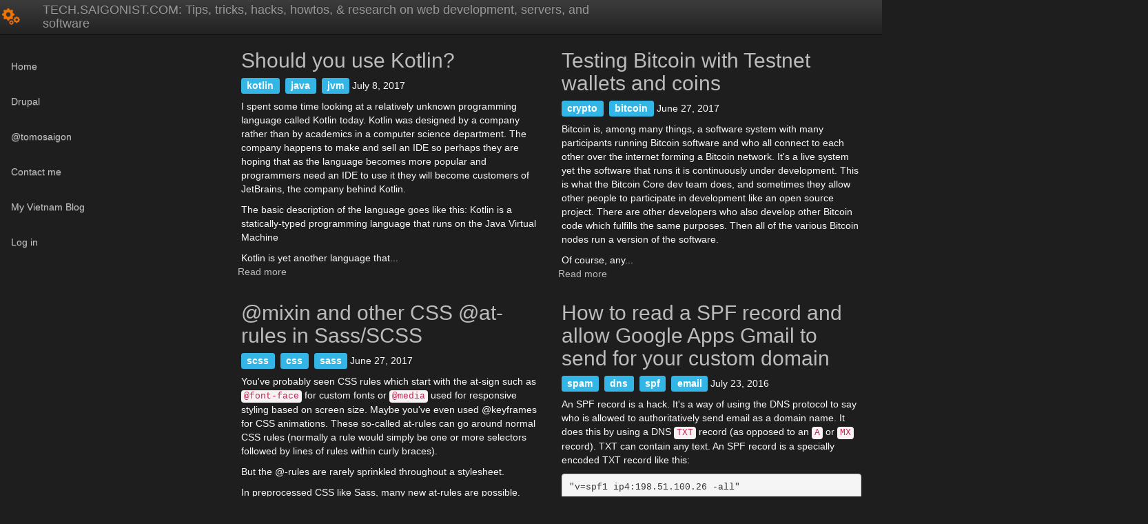

--- FILE ---
content_type: text/html; charset=utf-8
request_url: https://tech.saigonist.com/
body_size: 11807
content:
<!DOCTYPE html PUBLIC "-//W3C//DTD XHTML+RDFa 1.0//EN"
  "http://www.w3.org/MarkUp/DTD/xhtml-rdfa-1.dtd">
<html lang="en" dir="ltr">

<!-- Mirrored from tech.saigonist.com/ by HTTrack Website Copier/3.x [XR&CO'2014], Tue, 23 Oct 2018 04:57:29 GMT -->
<!-- Added by HTTrack --><meta http-equiv="content-type" content="text/html;charset=utf-8" /><!-- /Added by HTTrack -->
<head profile="http://www.w3.org/1999/xhtml/vocab">
  <meta charset="utf-8">
  <meta name="viewport" content="width=device-width, initial-scale=1.0">
  <!--[if IE]><![endif]-->
<meta http-equiv="Content-Type" content="text/html; charset=utf-8" />
<link rel="alternate" type="application/rss+xml" title="Front page feed" href="rss.xml" />
<link rel="shortcut icon" href="sites/all/themes/holo_bootstrap/favicon.ico" type="image/vnd.microsoft.icon" />
<meta name="generator" content="Drupal 7 (http://drupal.org)" />
<link rel="canonical" href="index.html" />
<link rel="shortlink" href="index.html" />
  <title>TECH.SAIGONIST.COM | Tips, tricks, hacks, howtos, & research on web development, servers, and software</title>
  <link type="text/css" rel="stylesheet" href="sites/default/files/css/css_lQaZfjVpwP_oGNqdtWCSpJT1EMqXdMiU84ekLLxQnc4.css" media="all" />
<link type="text/css" rel="stylesheet" href="sites/default/files/css/css_Hj-L7XQcE0qfyJRECGV_H0uiR6AMwoPoTuTUbvzzim0.css" media="screen" />
<link type="text/css" rel="stylesheet" href="sites/default/files/css/css_xuS-bk7LIK2FQ1v3EZCY5h58ZhqCQaREzylS3mEY8Es.css" media="all" />
<link type="text/css" rel="stylesheet" href="sites/default/files/css/css_2zO2w9g_vHQyI5kfEuHxWqWTo61RdM0UBrWwEB6Ig3M.css" media="all" />
<link type="text/css" rel="stylesheet" href="https://netdna.bootstrapcdn.com/bootstrap/3.0.2/css/bootstrap.min.css" media="all" />
<link type="text/css" rel="stylesheet" href="sites/default/files/css/css_uU840kimNbWJGwhq0Q19N1u0i7jounPvMWt0Uqn8nm4.css" media="all" />
<link type="text/css" rel="stylesheet" href="sites/default/files/css/css_OdU8Nu_KR6TbRnaAsxuDjv5v3GFcsZXY5olDKSwtZvg.css" media="all" />
  <!-- HTML5 element support for IE6-8 -->
  <!--[if lt IE 9]>
    <script src="//html5shiv.googlecode.com/svn/trunk/html5.js"></script>
  <![endif]-->
  <script src="sites/default/files/js/js_e1VOoITSzyq9WRfCqumKUeuj8lPap0O7_buHrX9Joxk.js"></script>
<script src="https://netdna.bootstrapcdn.com/bootstrap/3.0.2/js/bootstrap.min.js"></script>
<script src="sites/default/files/js/js_JNNBKXwyScsZhpaGyaP1pGMc5cDtn92GHrIqhoiaogM.js"></script>
<script src="sites/default/files/js/js_HI20gdncmqy78DaMaznwvpAI_ZoHWxvz-nt-6W7vE3s.js"></script>
<script>(function(i,s,o,g,r,a,m){i["GoogleAnalyticsObject"]=r;i[r]=i[r]||function(){(i[r].q=i[r].q||[]).push(arguments)},i[r].l=1*new Date();a=s.createElement(o),m=s.getElementsByTagName(o)[0];a.async=1;a.src=g;m.parentNode.insertBefore(a,m)})(window,document,"script","sites/default/files/googleanalytics/analytics1d32.js?ph1a2z","ga");ga("create", "UA-18406883-2", {"cookieDomain":"auto"});ga("set", "page", location.pathname + location.search + location.hash);ga("send", "pageview");</script>
<script src="sites/default/files/js/js_2KHtu4PxbaZwkHvxgO6MpNxJmH_OdNQmxfH8eYjNjaM.js"></script>
<script>jQuery.extend(Drupal.settings, {"basePath":"\/","pathPrefix":"","ajaxPageState":{"theme":"holo_bootstrap","theme_token":"SMrjViOBc4yunWFODudMz0SJGUUSZ8AKau34NnkWRWw","js":{"sites\/all\/libraries\/modernizr\/modernizr-custom.js":1,"profiles\/panopoly\/modules\/panopoly\/panopoly_widgets\/panopoly-widgets.js":1,"profiles\/panopoly\/modules\/panopoly\/panopoly_widgets\/panopoly-widgets-spotlight.js":1,"sites\/all\/themes\/bootstrap\/js\/bootstrap.js":1,"profiles\/panopoly\/modules\/contrib\/jquery_update\/replace\/jquery\/1.9\/jquery.min.js":1,"misc\/jquery.once.js":1,"misc\/drupal.js":1,"\/\/netdna.bootstrapcdn.com\/bootstrap\/3.0.2\/js\/bootstrap.min.js":1,"profiles\/panopoly\/modules\/panopoly\/panopoly_images\/panopoly-images.js":1,"sites\/all\/modules\/codefilter\/codefilter.js":1,"profiles\/panopoly\/modules\/panopoly\/panopoly_magic\/panopoly-magic.js":1,"profiles\/panopoly\/modules\/contrib\/caption_filter\/js\/caption-filter.js":1,"sites\/all\/libraries\/bootstrap\/js\/bootstrap.min.js":1,"profiles\/panopoly\/libraries\/jquery.imagesloaded\/jquery.imagesloaded.min.js":1,"sites\/all\/modules\/google_analytics\/googleanalytics.js":1,"0":1,"sites\/all\/themes\/holo_bootstrap\/holo_sidebar.js":1},"css":{"modules\/system\/system.base.css":1,"sites\/all\/modules\/codefilter\/codefilter.css":1,"profiles\/panopoly\/modules\/contrib\/date\/date_api\/date.css":1,"profiles\/panopoly\/modules\/contrib\/date\/date_popup\/themes\/datepicker.1.7.css":1,"modules\/field\/theme\/field.css":1,"profiles\/panopoly\/modules\/panopoly\/panopoly_magic\/css\/panopoly-magic.css":1,"profiles\/panopoly\/modules\/panopoly\/panopoly_magic\/css\/panopoly-modal.css":1,"profiles\/panopoly\/modules\/panopoly\/panopoly_widgets\/panopoly-widgets.css":1,"profiles\/panopoly\/modules\/panopoly\/panopoly_widgets\/panopoly-widgets-spotlight.css":1,"profiles\/panopoly\/modules\/panopoly\/panopoly_wysiwyg\/panopoly-wysiwyg.css":1,"profiles\/panopoly\/modules\/contrib\/radix_layouts\/radix_layouts.css":1,"profiles\/panopoly\/modules\/contrib\/views\/css\/views.css":1,"profiles\/panopoly\/modules\/contrib\/caption_filter\/caption-filter.css":1,"sites\/all\/libraries\/bootstrap\/css\/bootstrap.min.css":1,"sites\/all\/libraries\/bootstrap\/css\/bootstrap-theme.min.css":1,"profiles\/panopoly\/modules\/contrib\/ctools\/css\/ctools.css":1,"profiles\/panopoly\/modules\/contrib\/panels\/css\/panels.css":1,"\/\/netdna.bootstrapcdn.com\/bootstrap\/3.0.2\/css\/bootstrap.min.css":1,"sites\/all\/themes\/bootstrap\/css\/overrides.css":1,"sites\/all\/themes\/holo_bootstrap\/css\/style.css":1,"profiles\/panopoly\/modules\/panopoly\/panopoly_images\/panopoly-images.css":1,"public:\/\/css_injector\/css_injector_1.css":1}},"CToolsModal":{"modalSize":{"type":"scale","width":".9","height":".9","addWidth":0,"addHeight":0,"contentRight":25,"contentBottom":75},"modalOptions":{"opacity":".55","background-color":"#FFF"},"animationSpeed":"fast","modalTheme":"CToolsModalDialog","throbberTheme":"CToolsModalThrobber"},"panopoly_magic":{"pane_add_preview_mode":"automatic"},"googleanalytics":{"trackOutbound":1,"trackMailto":1,"trackDownload":1,"trackDownloadExtensions":"7z|aac|arc|arj|asf|asx|avi|bin|csv|doc(x|m)?|dot(x|m)?|exe|flv|gif|gz|gzip|hqx|jar|jpe?g|js|mp(2|3|4|e?g)|mov(ie)?|msi|msp|pdf|phps|png|ppt(x|m)?|pot(x|m)?|pps(x|m)?|ppam|sld(x|m)?|thmx|qtm?|ra(m|r)?|sea|sit|tar|tgz|torrent|txt|wav|wma|wmv|wpd|xls(x|m|b)?|xlt(x|m)|xlam|xml|z|zip","trackUrlFragments":1},"bootstrap":{"anchorsFix":"1","anchorsSmoothScrolling":"1","popoverEnabled":"1","popoverOptions":{"animation":1,"html":0,"placement":"right","selector":"","trigger":"click","title":"","content":"","delay":0,"container":"body"},"tooltipEnabled":"1","tooltipOptions":{"animation":1,"html":0,"placement":"auto left","selector":"","trigger":"hover focus","delay":0,"container":"body"}}});</script>
</head>
<body class="html front not-logged-in no-sidebars page-frontpage" >
  <div id="skip-link">
    <a href="#main-content" class="element-invisible element-focusable">Skip to main content</a>
  </div>
    <div class="page-container">
  
	<!-- top navbar -->
    <nav class="navbar navbar-inverse navbar-fixed-top" role="navigation">
    	<div class="navbar-header">
           <button type="button" class="navbar-toggle" data-toggle="offcanvas" data-target=".sidebar-nav">
             <span class="icon-bar"></span>
             <span class="icon-bar"></span>
             <span class="icon-bar"></span>
           </button>
                       <a class="logo navbar-btn pull-left" href="index.html" title="Home">
              <img src="sites/all/themes/holo_bootstrap/logo.png" alt="Home" width="32" height="32" />
            </a>
                      <a class="name navbar-brand" href="index.html" title="Home">TECH.SAIGONIST.COM<span class="saigonist-slogan">: Tips, tricks, hacks, howtos, &amp; research on web development, servers, and software</span></a>
           

    	</div>
    </nav>
      
    <div class="col-sm-12">
      <div class="row row-offcanvas row-offcanvas-left">

<style>
.navbar-nav>li { float: none; }
ul.secondary { float: none; }
.label a { color: #ffffff; }
.field_tags .label { 
  margin-right: 4px; 
  font-size: 100%;
}
.footer { clear: both; }
.breadcrumb { border-radius: 0; }
</style>
        
        <!--sidebar-->
        <div class="col-xs-6 col-sm-3 sidebar-offcanvas" id="sidebar" role="navigation">
          <div data-spy="affix" data-offset-top="45" data-offset-bottom="90">
            
                          <ul class="menu nav navbar-nav"><li class="first leaf active"><a href="index.html" title="" class="active">Home</a></li>
<li class="leaf"><a href="categories/drupal.html" title="">Drupal</a></li>
<li class="leaf"><a href="https://twitter.com/tomosaigon" title="Talk to me via Twitter">@tomosaigon</a></li>
<li class="leaf"><a href="http://www.saigonist.com/contact" title="">Contact me</a></li>
<li class="last leaf"><a href="http://www.saigonist.com/" title="">My Vietnam Blog</a></li>
</ul>                                      <div style="clear: both;"></div>              <ul class="menu nav navbar-nav secondary"><li class="first last leaf"><a href="user/login.html">Log in</a></li>
</ul>                        
          </div>
        </div><!--/sidebar-->
  	
        <!--/main-->
        <div class="col-xs-12 col-sm-9" data-spy="scroll" data-target="#sidebar-nav">



              <section class="col-sm-12">
                                                <a id="main-content"></a>
                                                                                                                                                                    <div class="region region-content">
    <section id="block-system-main" class="block block-system clearfix">

      
  <div class="view view-frontpage view-id-frontpage view-display-id-page view-dom-id-b67bbe34e7af40e8f79bc91d314feb1b">
        
  
  
      <div class="view-content">
      
<div id="views-bootstrap-grid-1" class="views-bootstrap-grid-plugin-style">
  
          <div class="row">
                  <div class="col col-lg-6">
            <div id="node-97" class="node node-blog node-promoted node-teaser clearfix">

  
        <h2><a href="b/code/should-you-use-kotlin.html">Should you use Kotlin?</a></h2>
    
  <div class="tags-n-submitted_by">
    <div class="field_tags"><span class="label label-info"><a href="tags/kotlin.html">kotlin</a></span> <span class="label label-info"><a href="tags/java.html">java</a></span> <span class="label label-info"><a href="tags/jvm.html">jvm</a></span> </div>    <span class="submitted-by">July 8, 2017</span> 
      </div>

  <div class="content">
    <div class="field field-name-body field-type-text-with-summary field-label-hidden"><div class="field-items"><div class="field-item even"><p>I spent some time looking at a relatively unknown programming language called Kotlin today. Kotlin was designed by a company rather than by academics in a computer science department. The company happens to make and sell an IDE so perhaps they are hoping that as the language becomes more popular and programmers need an IDE to use it they will become customers of JetBrains, the company behind Kotlin.</p>

<p>The basic description of the language goes like this: Kotlin is a statically-typed programming language that runs on the Java Virtual Machine</p>

<p>Kotlin is yet another language that...</p></div></div></div>  </div>

  <ul class="links list-inline"><li class="node-readmore first last"><a href="b/code/should-you-use-kotlin.html" rel="tag" title="Should you use Kotlin?">Read more<span class="element-invisible"> about Should you use Kotlin?</span></a></li>
</ul>
<div>

<style>
.md-dark-page {
 margin-top: 30px;
 background-color: #383838;
}
div.field_tags { float: left; }
div.tags-n-submitted_by { margin-bottom: 10px; }
</style>
</div>
  
</div>
          </div>
                  <div class="col col-lg-6">
            <div id="node-96" class="node node-blog node-promoted node-teaser clearfix">

  
        <h2><a href="b/blockchain/testing-bitcoin-testnet-wallets-and-coins.html">Testing Bitcoin with Testnet wallets and coins</a></h2>
    
  <div class="tags-n-submitted_by">
    <div class="field_tags"><span class="label label-info"><a href="tags/crypto.html">crypto</a></span> <span class="label label-info"><a href="tags/bitcoin.html">bitcoin</a></span> </div>    <span class="submitted-by">June 27, 2017</span> 
      </div>

  <div class="content">
    <div class="field field-name-body field-type-text-with-summary field-label-hidden"><div class="field-items"><div class="field-item even"><p>Bitcoin is, among many things, a software system with many participants running Bitcoin software and who all connect to each other over the internet forming a Bitcoin network. It's a live system yet the software that runs it is continuously under development. This is what the Bitcoin Core dev team does, and sometimes they allow other people to participate in development like an open source project. There are other developers who also develop other Bitcoin code which fulfills the same purposes. Then all of the various Bitcoin nodes run a version of the software.</p>

<p>Of course, any...</p></div></div></div>  </div>

  <ul class="links list-inline"><li class="node-readmore first last"><a href="b/blockchain/testing-bitcoin-testnet-wallets-and-coins.html" rel="tag" title="Testing Bitcoin with Testnet wallets and coins">Read more<span class="element-invisible"> about Testing Bitcoin with Testnet wallets and coins</span></a></li>
</ul>
<div>

<style>
.md-dark-page {
 margin-top: 30px;
 background-color: #383838;
}
div.field_tags { float: left; }
div.tags-n-submitted_by { margin-bottom: 10px; }
</style>
</div>
  
</div>
          </div>
              </div>
          <div class="row">
                  <div class="col col-lg-6">
            <div id="node-95" class="node node-blog node-promoted node-teaser clearfix">

  
        <h2><a href="b/code/mixin-and-other-css-rules-sassscss.html">@mixin and other CSS @at-rules in Sass/SCSS</a></h2>
    
  <div class="tags-n-submitted_by">
    <div class="field_tags"><span class="label label-info"><a href="tags/scss.html">scss</a></span> <span class="label label-info"><a href="tags/css.html">css</a></span> <span class="label label-info"><a href="tags/sass.html">sass</a></span> </div>    <span class="submitted-by">June 27, 2017</span> 
      </div>

  <div class="content">
    <div class="field field-name-body field-type-text-with-summary field-label-hidden"><div class="field-items"><div class="field-item even"><p>You've probably seen CSS rules which start with the at-sign such as <code>@font-face</code> for custom fonts or <code>@media</code> used for responsive styling based on screen size.  Maybe you've even used @keyframes for CSS animations. These so-called at-rules can go around normal CSS rules (normally a rule would simply be one or more selectors followed by lines of rules within curly braces).</p>

<p>But the @-rules are rarely sprinkled throughout a stylesheet.</p>

<p>In preprocessed CSS like Sass, many new at-rules are possible. Here we're using Sass/SCSS.</p>

<p>What's SCSS? It's...</p></div></div></div>  </div>

  <ul class="links list-inline"><li class="node-readmore first last"><a href="b/code/mixin-and-other-css-rules-sassscss.html" rel="tag" title="@mixin and other CSS @at-rules in Sass/SCSS">Read more<span class="element-invisible"> about @mixin and other CSS @at-rules in Sass/SCSS</span></a></li>
</ul>
<div>

<style>
.md-dark-page {
 margin-top: 30px;
 background-color: #383838;
}
div.field_tags { float: left; }
div.tags-n-submitted_by { margin-bottom: 10px; }
</style>
</div>
  
</div>
          </div>
                  <div class="col col-lg-6">
            <div id="node-94" class="node node-blog node-promoted node-teaser clearfix">

  
        <h2><a href="b/server/how-read-spf-record-and-allow-google-apps-gmail-send-your-custom-domain.html">How to read a SPF record and allow Google Apps Gmail to send for your custom domain</a></h2>
    
  <div class="tags-n-submitted_by">
    <div class="field_tags"><span class="label label-info"><a href="tags/spam.html">spam</a></span> <span class="label label-info"><a href="tags/dns.html">dns</a></span> <span class="label label-info"><a href="tags/spf.html">spf</a></span> <span class="label label-info"><a href="tags/email.html">email</a></span> </div>    <span class="submitted-by">July 23, 2016</span> 
      </div>

  <div class="content">
    <div class="field field-name-body field-type-text-with-summary field-label-hidden"><div class="field-items"><div class="field-item even"><p>An SPF record is a hack. It's a way of using the DNS protocol to say who is allowed to authoritatively send email as a domain name. It does this by using a DNS <code>TXT</code> record (as opposed to an <code>A</code> or <code>MX</code> record). TXT can contain any text. An SPF record is a specially encoded TXT record like this:</p>

<pre><code>"v=spf1 ip4:198.51.100.26 -all"
</code></pre>

<p>The <code>v=spf1</code> indicates that this is an SPF record, considered version 1 of the spf standard.</p>

<p>After the version, there are any number of 'directives'. In this example, there's only 1...</p></div></div></div>  </div>

  <ul class="links list-inline"><li class="node-readmore first last"><a href="b/server/how-read-spf-record-and-allow-google-apps-gmail-send-your-custom-domain.html" rel="tag" title="How to read a SPF record and allow Google Apps Gmail to send for your custom domain">Read more<span class="element-invisible"> about How to read a SPF record and allow Google Apps Gmail to send for your custom domain</span></a></li>
</ul>
<div>

<style>
.md-dark-page {
 margin-top: 30px;
 background-color: #383838;
}
div.field_tags { float: left; }
div.tags-n-submitted_by { margin-bottom: 10px; }
</style>
</div>
  
</div>
          </div>
              </div>
          <div class="row">
                  <div class="col col-lg-6">
            <div id="node-93" class="node node-blog node-promoted node-teaser clearfix">

  
        <h2><a href="b/code/import-multi-line-cells-csv-format-google-sheets.html">Import multi-line cells in CSV format into Google Sheets</a></h2>
    
  <div class="tags-n-submitted_by">
    <div class="field_tags"><span class="label label-info"><a href="tags/csv.html">csv</a></span> <span class="label label-info"><a href="tags/spreadsheet.html">spreadsheet</a></span> <span class="label label-info"><a href="tags/google-docs.html">google docs</a></span> </div>    <span class="submitted-by">July 20, 2016</span> 
      </div>

  <div class="content">
    <div class="field field-name-body field-type-text-with-summary field-label-hidden"><div class="field-items"><div class="field-item even"><p>In Google Sheets (and Excel or Mac Numbers should be similar for most of this), you normally enter a cell's value by hitting enter which moves to the next cell. But if you need multiple lines in a single cell, you need to know the trick of holding command/Apple-key when pressing enter.</p>

<p>If you want to import a CSV file into Google Sheets but get the same effect, then you need to escape the new-line markers.</p>

<p>First, a cell which contains more than one line (instead of each line being on a new row) needs to be "escaped" with double quotes at the start and end of the cell's...</p></div></div></div>  </div>

  <ul class="links list-inline"><li class="node-readmore first last"><a href="b/code/import-multi-line-cells-csv-format-google-sheets.html" rel="tag" title="Import multi-line cells in CSV format into Google Sheets">Read more<span class="element-invisible"> about Import multi-line cells in CSV format into Google Sheets</span></a></li>
</ul>
<div>

<style>
.md-dark-page {
 margin-top: 30px;
 background-color: #383838;
}
div.field_tags { float: left; }
div.tags-n-submitted_by { margin-bottom: 10px; }
</style>
</div>
  
</div>
          </div>
                  <div class="col col-lg-6">
            <div id="node-92" class="node node-blog node-promoted node-teaser clearfix">

  
        <h2><a href="b/code/javascript-namespaces-and-closures-instead-global-variables.html">JavaScript Namespaces and Closures instead of Global Variables</a></h2>
    
  <div class="tags-n-submitted_by">
    <div class="field_tags"><span class="label label-info"><a href="tags/javascript.html">javascript</a></span> <span class="label label-info"><a href="tags/closure.html">closure</a></span> <span class="label label-info"><a href="tags/namespace.html">namespace</a></span> </div>    <span class="submitted-by">July 12, 2016</span> 
      </div>

  <div class="content">
    <div class="field field-name-body field-type-text-with-summary field-label-hidden"><div class="field-items"><div class="field-item even"><p>Have you heard? Global variables are bad, mmkay? So what should we do if we want to create a variable in our script and be able to refer to it elsewhere, globally?</p>

<h2>What's in a Namespace?</h2>

<p>A JavaScript namespace is just an idea or practice rather than an explicit feature of JavaScript. That is, you don't create a "namespace object" or declare a namespace. Instead, you would implement a namespace by creating and using an object which would contain sub-variables within it, so that those variables didn't pollute the namespace of the global scope (i.e. everything under the...</p></div></div></div>  </div>

  <ul class="links list-inline"><li class="node-readmore first last"><a href="b/code/javascript-namespaces-and-closures-instead-global-variables.html" rel="tag" title="JavaScript Namespaces and Closures instead of Global Variables">Read more<span class="element-invisible"> about JavaScript Namespaces and Closures instead of Global Variables</span></a></li>
</ul>
<div>

<style>
.md-dark-page {
 margin-top: 30px;
 background-color: #383838;
}
div.field_tags { float: left; }
div.tags-n-submitted_by { margin-bottom: 10px; }
</style>
</div>
  
</div>
          </div>
              </div>
          <div class="row">
                  <div class="col col-lg-6">
            <div id="node-91" class="node node-blog node-promoted node-teaser clearfix">

  
        <h2><a href="b/code/cross-platform-node-scripts-better-npm-run-rescue.html">Cross-platform node scripts: better-npm-run to the rescue</a></h2>
    
  <div class="tags-n-submitted_by">
    <div class="field_tags"><span class="label label-info"><a href="tags/nodejs.html">node.js</a></span> <span class="label label-info"><a href="tags/javascript.html">javascript</a></span> </div>    <span class="submitted-by">June 6, 2016</span> 
      </div>

  <div class="content">
    <div class="field field-name-body field-type-text-with-summary field-label-hidden"><div class="field-items"><div class="field-item even"><p>We know that Node.js is awesome and JavaScript is the ultimate cross-platform language. Node has support for Windows despite the node command being a command line program. Windows users can use the command line shell for node. But the Windows shell environment isn't completely compatible with what Unix/Linux/Mac users are used to (i.e. Bash). The npm package Better-npm-run helps deal with running tasks with node across platforms including Windows.</p>

<p>Get it here: <a href="https://www.npmjs.com/package/better-npm-run">https://www.npmjs.com/package/better-npm-run</a></p>

<p>This...</p></div></div></div>  </div>

  <ul class="links list-inline"><li class="node-readmore first last"><a href="b/code/cross-platform-node-scripts-better-npm-run-rescue.html" rel="tag" title="Cross-platform node scripts: better-npm-run to the rescue">Read more<span class="element-invisible"> about Cross-platform node scripts: better-npm-run to the rescue</span></a></li>
</ul>
<div>

<style>
.md-dark-page {
 margin-top: 30px;
 background-color: #383838;
}
div.field_tags { float: left; }
div.tags-n-submitted_by { margin-bottom: 10px; }
</style>
</div>
  
</div>
          </div>
                  <div class="col col-lg-6">
            <div id="node-90" class="node node-blog node-promoted node-teaser clearfix">

  
        <h2><a href="b/code/web-viewports-mobile-responsive-websites.html">Web viewports for mobile responsive websites</a></h2>
    
  <div class="tags-n-submitted_by">
    <div class="field_tags"><span class="label label-info"><a href="tags/mobile.html">mobile</a></span> <span class="label label-info"><a href="tags/web.html">web</a></span> <span class="label label-info"><a href="tags/responsive.html">responsive</a></span> <span class="label label-info"><a href="tags/css.html">css</a></span> </div>    <span class="submitted-by">May 16, 2016</span> 
      </div>

  <div class="content">
    <div class="field field-name-body field-type-text-with-summary field-label-hidden"><div class="field-items"><div class="field-item even"><p>What is a viewport? You may have seen the meta-tag named "viewport" on newer mobile-friendly websites. The mobile (iOS) version of Safari introduced the "viewport meta tag" and "scale" on the viewport for mobile (scale optionally being one of the special values <code>minimum-scale</code>, <code>maximum-scale</code>, and <code>user-scalable</code>).</p>

<pre><code>&lt;meta name="viewport" content="width=device-width, initial-scale=1.0, maximum-scale=1.0, user-scalable=no" /&gt;
</code></pre>

<p>A viewport is like a logical window. You are on one side of the window looking through to the...</p></div></div></div>  </div>

  <ul class="links list-inline"><li class="node-readmore first last"><a href="b/code/web-viewports-mobile-responsive-websites.html" rel="tag" title="Web viewports for mobile responsive websites">Read more<span class="element-invisible"> about Web viewports for mobile responsive websites</span></a></li>
</ul>
<div>

<style>
.md-dark-page {
 margin-top: 30px;
 background-color: #383838;
}
div.field_tags { float: left; }
div.tags-n-submitted_by { margin-bottom: 10px; }
</style>
</div>
  
</div>
          </div>
              </div>
          <div class="row">
                  <div class="col col-lg-6">
            <div id="node-89" class="node node-blog node-promoted node-teaser clearfix">

  
        <h2><a href="b/code/embed-youtube-video-player-and-control-it-javascript.html">Embed a YouTube video player and control it via JavaScript</a></h2>
    
  <div class="tags-n-submitted_by">
    <div class="field_tags"><span class="label label-info"><a href="tags/youtube.html">youtube</a></span> <span class="label label-info"><a href="tags/javascript.html">javascript</a></span> <span class="label label-info"><a href="tags/mobile.html">mobile</a></span> <span class="label label-info"><a href="tags/safari.html">safari</a></span> </div>    <span class="submitted-by">May 14, 2016</span> 
      </div>

  <div class="content">
    <div class="field field-name-body field-type-text-with-summary field-label-hidden"><div class="field-items"><div class="field-item even"><p>YouTube has long made it easy to share and embed videos into websites by giving you the HTML code to just copy and paste wherever you like. Over the years, different technologies have been used to play videos on the web, from Flash <code>object</code> elements to pure HTML5. YouTube's newest API for adding videos to web pages takes care of the technology, automatically choosing the best delivery method on a user by user basis.</p>

<p>YT did have something called the "YouTube JavaScript Player API" but this is out of date so don't use it. Instead use the new...</p></div></div></div>  </div>

  <ul class="links list-inline"><li class="node-readmore first last"><a href="b/code/embed-youtube-video-player-and-control-it-javascript.html" rel="tag" title="Embed a YouTube video player and control it via JavaScript">Read more<span class="element-invisible"> about Embed a YouTube video player and control it via JavaScript</span></a></li>
</ul>
<div>

<style>
.md-dark-page {
 margin-top: 30px;
 background-color: #383838;
}
div.field_tags { float: left; }
div.tags-n-submitted_by { margin-bottom: 10px; }
</style>
</div>
  
</div>
          </div>
                  <div class="col col-lg-6">
            <div id="node-88" class="node node-blog node-promoted node-teaser clearfix">

  
        <h2><a href="b/code/how-detect-swipe-touch-event-mobile-browsers-javascript.html">How to detect a swipe touch event on mobile browsers with JavaScript</a></h2>
    
  <div class="tags-n-submitted_by">
    <div class="field_tags"><span class="label label-info"><a href="tags/javascript.html">javascript</a></span> <span class="label label-info"><a href="tags/mobile.html">mobile</a></span> <span class="label label-info"><a href="tags/swipe.html">swipe</a></span> </div>    <span class="submitted-by">May 14, 2016</span> 
      </div>

  <div class="content">
    <div class="field field-name-body field-type-text-with-summary field-label-hidden"><div class="field-items"><div class="field-item even"><p>Browsers have supported various mouse-based events like clicks, down to the detection of when the mouse button is down and when it's released. You can know the coordinates of the mouse cursor, all in JavaScript. Mobile interfaces have brought some new gestures beyond what desktops provided. One big set of such UI events is from the smartphone's screen allowing touch and even multi-touch. Multitouch allows more types of UI events.</p>

<p>Many mobile apps support swiping, not just as a way to move a visible object around thescreen but applied for the whole screen. Tinder uses left swipe and...</p></div></div></div>  </div>

  <ul class="links list-inline"><li class="node-readmore first last"><a href="b/code/how-detect-swipe-touch-event-mobile-browsers-javascript.html" rel="tag" title="How to detect a swipe touch event on mobile browsers with JavaScript">Read more<span class="element-invisible"> about How to detect a swipe touch event on mobile browsers with JavaScript</span></a></li>
</ul>
<div>

<style>
.md-dark-page {
 margin-top: 30px;
 background-color: #383838;
}
div.field_tags { float: left; }
div.tags-n-submitted_by { margin-bottom: 10px; }
</style>
</div>
  
</div>
          </div>
              </div>
          <div class="row">
                  <div class="col col-lg-6">
            <div id="node-87" class="node node-blog node-promoted node-teaser clearfix">

  
        <h2><a href="b/code/list-all-vim-script-events.html">List of all Vim script events</a></h2>
    
  <div class="tags-n-submitted_by">
    <div class="field_tags"><span class="label label-info"><a href="tags/vim.html">vim</a></span> <span class="label label-info"><a href="tags/vimscript.html">vimscript</a></span> </div>    <span class="submitted-by">April 5, 2016</span> 
      </div>

  <div class="content">
    <div class="field field-name-body field-type-text-with-summary field-label-hidden"><div class="field-items"><div class="field-item even"><p>To get an idea of what Vimscript is capable of, take a look at all the events it can react to because basically your script won't do much except when something happens (usually caused by the user) and your script reacts. For example, do something when opening a file, or highlighting a word, or hitting some trigger key. You don't want your script to just be running constantly in a loop in the background, and you also don't want it to stall Vim during its handling of events, including at startup. If you go through Vim's built-in documentation you can find the list of events but I've created...</p></div></div></div>  </div>

  <ul class="links list-inline"><li class="node-readmore first last"><a href="b/code/list-all-vim-script-events.html" rel="tag" title="List of all Vim script events">Read more<span class="element-invisible"> about List of all Vim script events</span></a></li>
</ul>
<div>

<style>
.md-dark-page {
 margin-top: 30px;
 background-color: #383838;
}
div.field_tags { float: left; }
div.tags-n-submitted_by { margin-bottom: 10px; }
</style>
</div>
  
</div>
          </div>
                  <div class="col col-lg-6">
            <div id="node-86" class="node node-blog node-promoted node-teaser clearfix">

  
        <h2><a href="b/server/how-run-cronjob-every-x-seconds-cron.html">How to run a cronjob every X seconds in cron</a></h2>
    
  <div class="tags-n-submitted_by">
    <div class="field_tags"><span class="label label-info"><a href="tags/cron.html">cron</a></span> <span class="label label-info"><a href="tags/crontab.html">crontab</a></span> </div>    <span class="submitted-by">March 26, 2016</span> 
      </div>

  <div class="content">
    <div class="field field-name-body field-type-text-with-summary field-label-hidden"><div class="field-items"><div class="field-item even"><p>Running a Unix command every few seconds is not something Vixie cron can deal with natively because its smallest level of granularity is the minute. It can easily run a script every minute. But to run a cron job every second, or every 5 seconds, or even every 30 seconds, takes a few more shell commands.</p>

<p>As mentioned, a command can be run every minute with the crontab time signature of <code>* * * * *</code> (5 stars) followed by the command.</p>

<p>Had we wanted to run the command every 5 minutes, we can do that with <code>/5</code> on the minute field: <code>*/5 * * * *</code>....</p></div></div></div>  </div>

  <ul class="links list-inline"><li class="node-readmore first last"><a href="b/server/how-run-cronjob-every-x-seconds-cron.html" rel="tag" title="How to run a cronjob every X seconds in cron">Read more<span class="element-invisible"> about How to run a cronjob every X seconds in cron</span></a></li>
</ul>
<div>

<style>
.md-dark-page {
 margin-top: 30px;
 background-color: #383838;
}
div.field_tags { float: left; }
div.tags-n-submitted_by { margin-bottom: 10px; }
</style>
</div>
  
</div>
          </div>
              </div>
          <div class="row">
                  <div class="col col-lg-6">
            <div id="node-85" class="node node-blog node-promoted node-teaser clearfix">

  
        <h2><a href="b/drupal/solving-error-cannot-use-string-because-string-special-class-name.html">Solving Error: Cannot use * as String because &#039;String&#039; is a special class name</a></h2>
    
  <div class="tags-n-submitted_by">
    <div class="field_tags"><span class="label label-info"><a href="tags/drupal-8.html">drupal 8</a></span> <span class="label label-info"><a href="tags/php-7.html">php 7</a></span> <span class="label label-info"><a href="tags/oop.html">oop</a></span> </div>    <span class="submitted-by">March 25, 2016</span> 
      </div>

  <div class="content">
    <div class="field field-name-body field-type-text-with-summary field-label-hidden"><div class="field-items"><div class="field-item even"><p>If you've ever seen an error message in your PHP 7 website about 'String' being a special class name, e.g. <code>Error: Cannot use Drupal\Component\Utility\String as String because 'String' is a special class name in /Users/jesus/drush/commands/core/watchdog.drush.inc, line 4</code>, the reason is that String is now a reserved class name as of PHP 7. So your code that worked fine on PHP 5.7 and earlier will now be broken. This affects Drupal but could affect any old PHP site with a class called String.</p>

<p>This is a problem with Drupal 8 which moved to an OOP-everywhere approach, so...</p></div></div></div>  </div>

  <ul class="links list-inline"><li class="node-readmore first last"><a href="b/drupal/solving-error-cannot-use-string-because-string-special-class-name.html" rel="tag" title="Solving Error: Cannot use * as String because &#039;String&#039; is a special class name">Read more<span class="element-invisible"> about Solving Error: Cannot use * as String because &#039;String&#039; is a special class name</span></a></li>
</ul>
<div>

<style>
.md-dark-page {
 margin-top: 30px;
 background-color: #383838;
}
div.field_tags { float: left; }
div.tags-n-submitted_by { margin-bottom: 10px; }
</style>
</div>
  
</div>
          </div>
                  <div class="col col-lg-6">
            <div id="node-84" class="node node-blog node-promoted node-teaser clearfix">

  
        <h2><a href="b/code/move-div-element-another-div-using-jquery.html">Move a div element to another div using jQuery</a></h2>
    
  <div class="tags-n-submitted_by">
    <div class="field_tags"><span class="label label-info"><a href="tags/jquery.html">jquery</a></span> <span class="label label-info"><a href="tags/javascript.html">javascript</a></span> <span class="label label-info"><a href="tags/dom.html">dom</a></span> </div>    <span class="submitted-by">March 21, 2016</span> 
      </div>

  <div class="content">
    <div class="field field-name-body field-type-text-with-summary field-label-hidden"><div class="field-items"><div class="field-item even"><p>jQuery is good for many things related to the DOM - both querying and manipulating. Yes, we can move elements from one position to another with the help of jQuery, or add completely new elements (as in literal HTML text strings) anywhere in the DOM just by having a selector, and if a selector applies to multiple DOM nodes then adding into multiple places can be done with one call.</p>

<p>jQuery provides many functions for moving or adding elements/content: <code>after</code>, <code>append</code>, <code>appendTo</code>, <code>before</code>, <code>insertAfter</code>, <code>insertBefore</code>...</p></div></div></div>  </div>

  <ul class="links list-inline"><li class="node-readmore first last"><a href="b/code/move-div-element-another-div-using-jquery.html" rel="tag" title="Move a div element to another div using jQuery">Read more<span class="element-invisible"> about Move a div element to another div using jQuery</span></a></li>
</ul>
<div>

<style>
.md-dark-page {
 margin-top: 30px;
 background-color: #383838;
}
div.field_tags { float: left; }
div.tags-n-submitted_by { margin-bottom: 10px; }
</style>
</div>
  
</div>
          </div>
              </div>
          <div class="row">
                  <div class="col col-lg-6">
            <div id="node-82" class="node node-blog node-promoted node-teaser clearfix">

  
        <h2><a href="b/drupal/drupal-8-get-current-nodes-nid.html">Drupal 8: Get the current Node&#039;s NID </a></h2>
    
  <div class="tags-n-submitted_by">
    <div class="field_tags"><span class="label label-info"><a href="tags/php.html">php</a></span> </div>    <span class="submitted-by">March 19, 2016</span> 
      </div>

  <div class="content">
    <div class="field field-name-body field-type-text-with-summary field-label-hidden"><div class="field-items"><div class="field-item even"><p>Theming Drupal can be like working with layers of an onion. There are layers and layers and sometimes cutting through makes you cry. Besides not knowing what theme function or template file one must use (Drupal 8 helps with the knowing part with html comments) there is the big problem of global state and context, and the theme layer you're trying to use might be missing some context. The major example is that you want some block to be aware of the node on the page. (This is a problem which React.js helps deal with by passing state from parent to child component via props.)</p>

<p>But...</p></div></div></div>  </div>

  <ul class="links list-inline"><li class="node-readmore first last"><a href="b/drupal/drupal-8-get-current-nodes-nid.html" rel="tag" title="Drupal 8: Get the current Node&#039;s NID ">Read more<span class="element-invisible"> about Drupal 8: Get the current Node&#039;s NID </span></a></li>
</ul>
<div>

<style>
.md-dark-page {
 margin-top: 30px;
 background-color: #383838;
}
div.field_tags { float: left; }
div.tags-n-submitted_by { margin-bottom: 10px; }
</style>
</div>
  
</div>
          </div>
                  <div class="col col-lg-6">
            <div id="node-81" class="node node-blog node-promoted node-teaser clearfix">

  
        <h2><a href="b/devops/run-shell-command-multiple-servers-over-ssh-simultaneously.html">Run a shell command on multiple servers over ssh simultaneously</a></h2>
    
  <div class="tags-n-submitted_by">
    <div class="field_tags"><span class="label label-info"><a href="tags/ansible.html">ansible</a></span> <span class="label label-info"><a href="tags/ssh.html">ssh</a></span> <span class="label label-info"><a href="tags/scp.html">scp</a></span> </div>    <span class="submitted-by">March 19, 2016</span> 
      </div>

  <div class="content">
    <div class="field field-name-body field-type-text-with-summary field-label-hidden"><div class="field-items"><div class="field-item even"><p>If you have multiple Linux servers out there and have been managing them by hand, there's a better way. You have probably heard of Chef, Puppet, and Ansible, and might have heard that Chef and Puppet are a bit troublesome to get up and running. But there's a simpler way to just connect to a few of your Linux (or BSD) servers and run commands on them.</p>

<p>Example: Tell me what OS and version is running on all my servers</p>

<h2>Step 1. Set up your ansible hosts file.</h2>

<p>Quick version: Create the file named 'hosts' and put <code>servername ansible_ssh_host=hostname</code> in the...</p></div></div></div>  </div>

  <ul class="links list-inline"><li class="node-readmore first last"><a href="b/devops/run-shell-command-multiple-servers-over-ssh-simultaneously.html" rel="tag" title="Run a shell command on multiple servers over ssh simultaneously">Read more<span class="element-invisible"> about Run a shell command on multiple servers over ssh simultaneously</span></a></li>
</ul>
<div>

<style>
.md-dark-page {
 margin-top: 30px;
 background-color: #383838;
}
div.field_tags { float: left; }
div.tags-n-submitted_by { margin-bottom: 10px; }
</style>
</div>
  
</div>
          </div>
              </div>
          <div class="row">
                  <div class="col col-lg-6">
            <div id="node-80" class="node node-blog node-promoted node-teaser clearfix">

  
        <h2><a href="b/code/what-packagejson.html">What is Package.json</a></h2>
    
  <div class="tags-n-submitted_by">
    <div class="field_tags"><span class="label label-info"><a href="tags/nodejs.html">node.js</a></span> <span class="label label-info"><a href="tags/javascript.html">javascript</a></span> <span class="label label-info"><a href="tags/npm.html">npm</a></span> <span class="label label-info"><a href="tags/json.html">json</a></span> </div>    <span class="submitted-by">March 18, 2016</span> 
      </div>

  <div class="content">
    <div class="field field-name-body field-type-text-with-summary field-label-hidden"><div class="field-items"><div class="field-item even"><p>If you're looking at some JavaScript code you got from elsewhere, probably Node.js packages, you'll notice each has a file called 'package.json'. This will be in the module's base or root directory. This file is a sort of manifest file for the module, most likely an <em>npm</em> module/package. Any package listed at npmjs.com needs a package.json, and the absolute minimum the file should contain is the package's name and version. The name and version make up a unique key for the package within npmjs.</p>

<p>The file usually contains much more than name and version. You can guess by the...</p></div></div></div>  </div>

  <ul class="links list-inline"><li class="node-readmore first last"><a href="b/code/what-packagejson.html" rel="tag" title="What is Package.json">Read more<span class="element-invisible"> about What is Package.json</span></a></li>
</ul>
<div>

<style>
.md-dark-page {
 margin-top: 30px;
 background-color: #383838;
}
div.field_tags { float: left; }
div.tags-n-submitted_by { margin-bottom: 10px; }
</style>
</div>
  
</div>
          </div>
                  <div class="col col-lg-6">
            <div id="node-79" class="node node-blog node-promoted node-teaser clearfix">

  
        <h2><a href="b/server/time-your-website-speed-simple-command-line-tools.html">Time your website speed with simple command line tools</a></h2>
    
  <div class="tags-n-submitted_by">
    <div class="field_tags"><span class="label label-info"><a href="tags/performance.html">performance</a></span> <span class="label label-info"><a href="tags/testing.html">testing</a></span> <span class="label label-info"><a href="tags/curl.html">curl</a></span> <span class="label label-info"><a href="tags/command-line.html">command line</a></span> <span class="label label-info"><a href="tags/ping.html">ping</a></span> </div>    <span class="submitted-by">March 18, 2016</span> 
      </div>

  <div class="content">
    <div class="field field-name-body field-type-text-with-summary field-label-hidden"><div class="field-items"><div class="field-item even"><p>When doing some initial, rough performance evaluation of a website's code, we can use some common tools which should be available on most desktops. Whether on Mac or Windows, you should have access to a command line (Terminal on Mac, git bash or Cygwin bash on Windows) with the regular "Unix" (POSIX) command line tools or GNU versions of them. You should also have 'curl' (and 'wget'), which is non-standard but very common and useful.</p>

<p>In the following examples, replace example.com with your website and page you want to test.</p>

<h2>Step 0: <code>ping example.com</code></h2>

<p>...</p></div></div></div>  </div>

  <ul class="links list-inline"><li class="node-readmore first last"><a href="b/server/time-your-website-speed-simple-command-line-tools.html" rel="tag" title="Time your website speed with simple command line tools">Read more<span class="element-invisible"> about Time your website speed with simple command line tools</span></a></li>
</ul>
<div>

<style>
.md-dark-page {
 margin-top: 30px;
 background-color: #383838;
}
div.field_tags { float: left; }
div.tags-n-submitted_by { margin-bottom: 10px; }
</style>
</div>
  
</div>
          </div>
              </div>
          <div class="row">
                  <div class="col col-lg-6">
            <div id="node-78" class="node node-blog node-promoted node-teaser clearfix">

  
        <h2><a href="b/server/whats-my-external-public-ip-address-command-line.html">What&#039;s my (external public) IP address (command line)?</a></h2>
    
  <div class="tags-n-submitted_by">
    <div class="field_tags"><span class="label label-info"><a href="tags/osx.html">osx</a></span> <span class="label label-info"><a href="tags/network.html">network</a></span> <span class="label label-info"><a href="tags/command-line.html">command line</a></span> <span class="label label-info"><a href="tags/curl.html">curl</a></span> <span class="label label-info"><a href="tags/linux.html">linux</a></span> </div>    <span class="submitted-by">March 18, 2016</span> 
      </div>

  <div class="content">
    <div class="field field-name-body field-type-text-with-summary field-label-hidden"><div class="field-items"><div class="field-item even"><p>The Internet is running out of IP addresses (ipv4, but years after ipv6 came out we still haven't switched over to it). This is realer than Peak Oil. And so most of us are connected to the Internet with an IP address shared with many other people, with many devices seen by the outside world as having one address.</p>

<p>But more locally, behind a router or gateway or firewall, we all have unique addresses and names to identify each other by. But only locally.</p>

<p>And so each of our devices have two or more possible IP addresses. Each computer should have a local IP address, its main...</p></div></div></div>  </div>

  <ul class="links list-inline"><li class="node-readmore first last"><a href="b/server/whats-my-external-public-ip-address-command-line.html" rel="tag" title="What&#039;s my (external public) IP address (command line)?">Read more<span class="element-invisible"> about What&#039;s my (external public) IP address (command line)?</span></a></li>
</ul>
<div>

<style>
.md-dark-page {
 margin-top: 30px;
 background-color: #383838;
}
div.field_tags { float: left; }
div.tags-n-submitted_by { margin-bottom: 10px; }
</style>
</div>
  
</div>
          </div>
                  <div class="col col-lg-6">
            <div id="node-77" class="node node-blog node-promoted node-teaser clearfix">

  
        <h2><a href="b/server/debugging-and-troubleshooting-cron-jobs.html">Debugging and troubleshooting cron jobs</a></h2>
    
  <div class="tags-n-submitted_by">
    <div class="field_tags"><span class="label label-info"><a href="tags/cron.html">cron</a></span> <span class="label label-info"><a href="tags/crontab.html">crontab</a></span> <span class="label label-info"><a href="tags/unix.html">unix</a></span> </div>    <span class="submitted-by">March 17, 2016</span> 
      </div>

  <div class="content">
    <div class="field field-name-body field-type-text-with-summary field-label-hidden"><div class="field-items"><div class="field-item even"><p>Usually when I have mysterious problems with a new crontab, it's that I'm not getting any results or output as expected, as if the command didn't run at all. Almost always, the newly added line to crontab was run. What did it do, what was the output, when did cron run? What should we check for?</p>

<ul><li><p>Rarely, there is a problem in the time/data fields. The fields are:</p>

<ul><li>minute</li>
<li>hour</li>
<li>day of month</li>
<li>month</li>
<li>day of week</li>
<li>then the command</li>
</ul><p>So make sure there are exactly 5 numbers or stars (<em>) before the command. Then</em></p></li>...</ul></div></div></div>  </div>

  <ul class="links list-inline"><li class="node-readmore first last"><a href="b/server/debugging-and-troubleshooting-cron-jobs.html" rel="tag" title="Debugging and troubleshooting cron jobs">Read more<span class="element-invisible"> about Debugging and troubleshooting cron jobs</span></a></li>
</ul>
<div>

<style>
.md-dark-page {
 margin-top: 30px;
 background-color: #383838;
}
div.field_tags { float: left; }
div.tags-n-submitted_by { margin-bottom: 10px; }
</style>
</div>
  
</div>
          </div>
              </div>
    
  </div>

    </div>
  
      <div class="text-center"><ul class="pagination"><li class="active first"><a href="#">1</a></li>
<li><a title="Go to page 2" href="index2679.html?page=1">2</a></li>
<li><a title="Go to page 3" href="index4658.html?page=2">3</a></li>
<li><a title="Go to page 4" href="index9ba9.html?page=3">4</a></li>
<li class="next last"><a title="Go to next page" href="index2679.html?page=1">next ›</a></li>
</ul></div>  
  
  
  
  
</div>
</section> <!-- /.block -->
  </div>
              </section>




    </div>
  </div><!--/.container-->
</div><!--/.page-container-->
  

<footer class="footer">
  </footer>
<script>
  (function(i,s,o,g,r,a,m){i['GoogleAnalyticsObject']=r;i[r]=i[r]||function(){
  (i[r].q=i[r].q||[]).push(arguments)},i[r].l=1*new Date();a=s.createElement(o),
  m=s.getElementsByTagName(o)[0];a.async=1;a.src=g;m.parentNode.insertBefore(a,m)
  })(window,document,'script','http://www.google-analytics.com/analytics.js','ga');


</script>
  <script defer="defer" src="sites/all/libraries/modernizr/modernizr-custom1d32.js?ph1a2z"></script>
<script src="sites/default/files/js/js_29qYXJz8NLGg8Aomg-RZPjJcj9yEdEst1BMZ9gZbs-4.js"></script>
<script src="sites/default/files/js/js_B2uv6dkjoYobfQVyuXdchgrpnnx4oM0TkP_bDVf8Qrg.js"></script>
<script defer src="https://static.cloudflareinsights.com/beacon.min.js/vcd15cbe7772f49c399c6a5babf22c1241717689176015" integrity="sha512-ZpsOmlRQV6y907TI0dKBHq9Md29nnaEIPlkf84rnaERnq6zvWvPUqr2ft8M1aS28oN72PdrCzSjY4U6VaAw1EQ==" data-cf-beacon='{"version":"2024.11.0","token":"4127e4a2b0974ffa8d9e9d0927b32e79","r":1,"server_timing":{"name":{"cfCacheStatus":true,"cfEdge":true,"cfExtPri":true,"cfL4":true,"cfOrigin":true,"cfSpeedBrain":true},"location_startswith":null}}' crossorigin="anonymous"></script>
</body>

<!-- Mirrored from tech.saigonist.com/ by HTTrack Website Copier/3.x [XR&CO'2014], Tue, 23 Oct 2018 04:59:00 GMT -->
</html>


--- FILE ---
content_type: text/javascript; charset=utf-8
request_url: https://tech.saigonist.com/sites/all/libraries/modernizr/modernizr-custom1d32.js?ph1a2z
body_size: 238
content:
/*! modernizr 3.2.0 (Custom Build) | MIT *
 * http://modernizr.com/download/?- !*/
!function(n,e,s){function o(n){var e=f.className,s=Modernizr._config.classPrefix||"";if(l&&(e=e.baseVal),Modernizr._config.enableJSClass){var o=new RegExp("(^|\\s)"+s+"no-js(\\s|$)");e=e.replace(o,"$1"+s+"js$2")}Modernizr._config.enableClasses&&(e+=" "+s+n.join(" "+s),l?f.className.baseVal=e:f.className=e)}function a(n,e){return typeof n===e}function i(){var n,e,s,o,i,f,l;for(var c in r)if(r.hasOwnProperty(c)){if(n=[],e=r[c],e.name&&(n.push(e.name.toLowerCase()),e.options&&e.options.aliases&&e.options.aliases.length))for(s=0;s<e.options.aliases.length;s++)n.push(e.options.aliases[s].toLowerCase());for(o=a(e.fn,"function")?e.fn():e.fn,i=0;i<n.length;i++)f=n[i],l=f.split("."),1===l.length?Modernizr[l[0]]=o:(!Modernizr[l[0]]||Modernizr[l[0]]instanceof Boolean||(Modernizr[l[0]]=new Boolean(Modernizr[l[0]])),Modernizr[l[0]][l[1]]=o),t.push((o?"":"no-")+l.join("-"))}}var t=[],f=e.documentElement,l="svg"===f.nodeName.toLowerCase(),r=[],c={_version:"3.2.0",_config:{classPrefix:"",enableClasses:!0,enableJSClass:!0,usePrefixes:!0},_q:[],on:function(n,e){var s=this;setTimeout(function(){e(s[n])},0)},addTest:function(n,e,s){r.push({name:n,fn:e,options:s})},addAsyncTest:function(n){r.push({name:null,fn:n})}},Modernizr=function(){};Modernizr.prototype=c,Modernizr=new Modernizr,i(),o(t),delete c.addTest,delete c.addAsyncTest;for(var u=0;u<Modernizr._q.length;u++)Modernizr._q[u]();n.Modernizr=Modernizr}(window,document);

--- FILE ---
content_type: text/javascript; charset=utf-8
request_url: https://tech.saigonist.com/sites/default/files/js/js_2KHtu4PxbaZwkHvxgO6MpNxJmH_OdNQmxfH8eYjNjaM.js
body_size: -343
content:
// TOMO wrapped
(function($) {
  $(document).ready(function(){$('[data-toggle=offcanvas]').click(function() {
    $('.row-offcanvas').toggleClass('active');
  });

  $('.btn-toggle').click(function() {
      $(this).find('.btn').toggleClass('active').toggleClass('btn-default').toggleClass('btn-primary');
  });

  });
})(jQuery);
;
